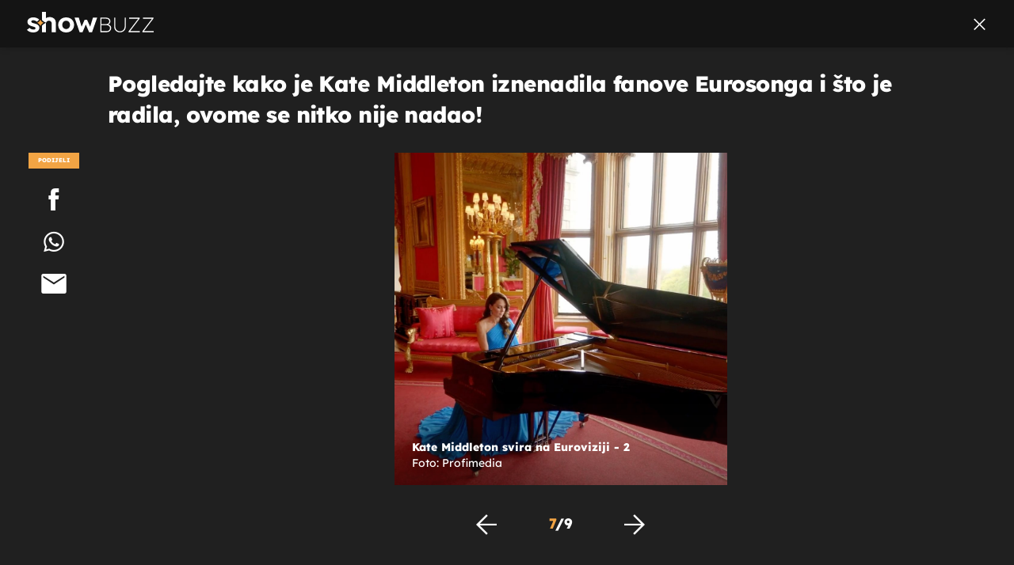

--- FILE ---
content_type: image/svg+xml
request_url: https://bundle.dnevnik.hr/prod/assets/2a146ba082b78560c07c.svg
body_size: -54
content:
<svg width="214" height="214" viewBox="0 0 214 214" fill="none" xmlns="http://www.w3.org/2000/svg">
<path fill-rule="evenodd" clip-rule="evenodd" d="M214 107C156.207 134.179 134.179 156.207 107 214C79.8207 156.207 57.7929 134.179 0 107C57.7929 79.8285 79.8207 57.7929 107 0C134.179 57.7929 156.207 79.8285 214 107Z" fill="#F2A444"/>
</svg>
